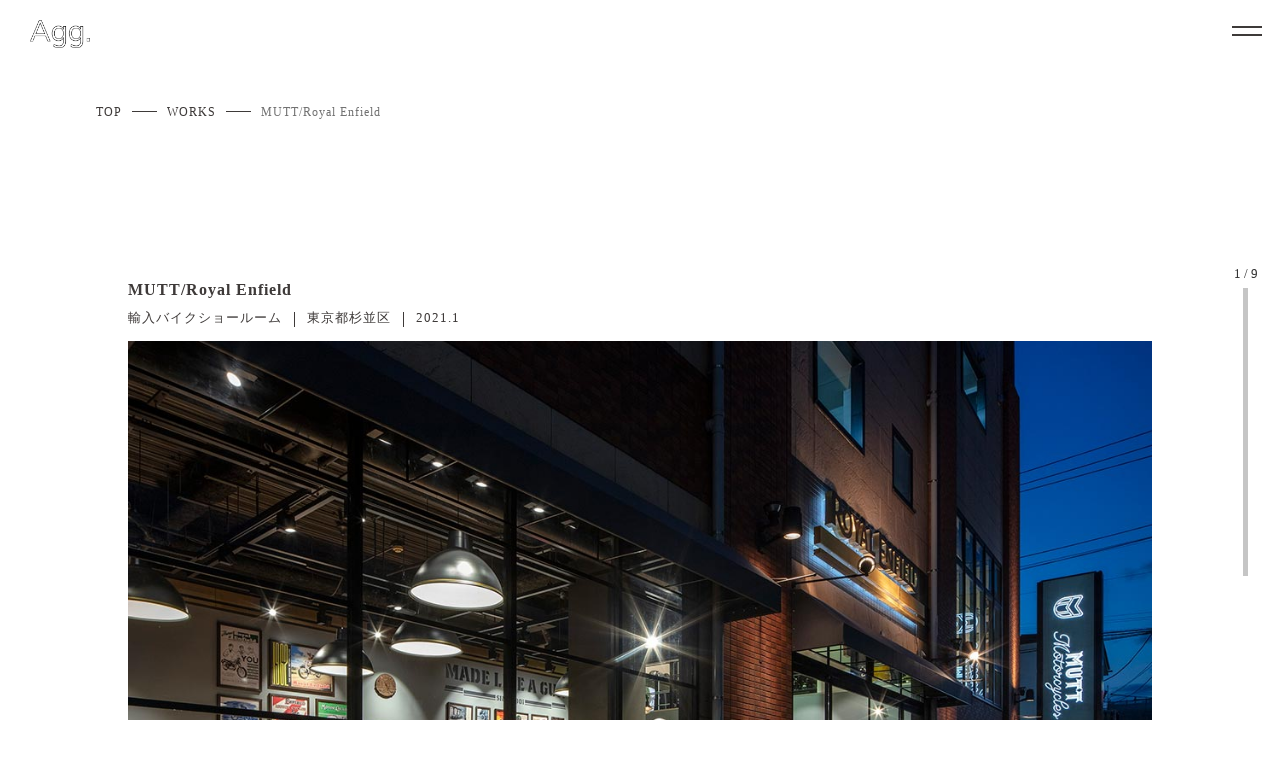

--- FILE ---
content_type: text/html; charset=UTF-8
request_url: https://www.agg.archish-g.com/works/commercial/c-013.html
body_size: 17873
content:
<!DOCTYPE html>
<html lang="ja">

<head prefix="og: https://ogp.me/ns#">
  <!-- Google Tag Manager -->
  <script>
    (function (w, d, s, l, i) {
      w[l] = w[l] || [];
      w[l].push({
        'gtm.start': new Date().getTime(),
        event: 'gtm.js'
      });
      var f = d.getElementsByTagName(s)[0],
        j = d.createElement(s),
        dl = l != 'dataLayer' ? '&l=' + l : '';
      j.async = true;
      j.src =
        'https://www.googletagmanager.com/gtm.js?id=' + i + dl;
      f.parentNode.insertBefore(j, f);
    })(window, document, 'script', 'dataLayer', 'GTM-TJS63BZ');
  </script>
  <!-- End Google Tag Manager -->
  <meta charset="utf-8">
  <meta property="og:url" content="https://www.agg.archish-g.com/works/commercial/c-013.html">
  <meta property="og:type" content="website">
  <meta property="og:title" content="輸入バイクショールーム 設計 | MUTT/Royal Enfield【東京都杉並区】Agg.一級建築士事務所">
  <meta property="og:description"
    content="輸入バイクショールームの事例から、東京都杉並区のMUTT/Royal Enfieldを紹介。Agg.一級建築士事務所は、東京・名古屋・大阪の3拠点を軸に、全国各地で建築の設計監理を担う設計事務所です。自動車ショールームや商業施設、個人住宅など多様なプロジェクトを手掛けています。">
  <meta property="og:site_name" content="Agg.一級建築士事務所">
  <meta property="og:image" content="https://www.agg.archish-g.com/img/common/ogp.png">
  <meta property="og:locale" content="ja_JP">
  <meta name="viewport" content="width=device-width,initial-scale=1.0,minimum-scale=1.0">
  <meta http-equiv="X-UA-Compatible" content="ie=edge">
  <title>輸入バイクショールーム 設計 | MUTT/Royal Enfield【東京都杉並区】Agg.一級建築士事務所</title>
  <meta name="format-detection" content="telephone=no">
  <meta name="description"
    content="輸入バイクショールームの事例から、東京都杉並区のMUTT/Royal Enfieldを紹介。Agg.一級建築士事務所は、東京・名古屋・大阪の3拠点を軸に、全国各地で建築の設計監理を担う設計事務所です。自動車ショールームや商業施設、個人住宅など多様なプロジェクトを手掛けています。">
  <meta name="keywords" content="輸入バイクショールーム設計,Agg.一級建築士事務所,建築設計事務所,一級建築士,意匠設計,東京 設計事務所,名古屋 設計事務所,大阪 設計事務所">
  <link rel="canonical" href="https://www.agg.archish-g.com/works/commercial/c-013.html" />
  <link rel="preconnect" href="https://fonts.googleapis.com">
  <link rel="preconnect" href="https://fonts.gstatic.com">
  <link rel="stylesheet" href="https://fonts.googleapis.com/css2?family=EB+Garamond&family=Noto+Serif+JP&display=swap">
  <link href="https://fonts.googleapis.com/css2?family=Mulish:wght@400;600;700&display=swap" rel="stylesheet">
  <link rel="stylesheet" href="https://cdn.jsdelivr.net/npm/swiper@11/swiper-bundle.min.css" />
  <link rel="stylesheet" href="https://cdnjs.cloudflare.com/ajax/libs/font-awesome/6.1.1/css/all.min.css">
  <link rel="stylesheet" href="https://use.fontawesome.com/releases/v5.6.1/css/all.css">
  <link rel="stylesheet" href="/css/layout.css">
  <link rel="stylesheet" href="/css/s-layer.css">
  <link rel="stylesheet" href="/css/works.css">
  <link rel="shortcut icon" href="/favicon.ico" type="image/x-icon">
  <link rel="apple-touch-icon" href="/apple-touch-icon.png" sizes="180x180">
  <link rel="icon" type="image/png" href="./android-touch-icon.png" sizes="192x192">
  <script src="https://ajax.googleapis.com/ajax/libs/jquery/1.9.1/jquery.min.js"></script>
  <script type="text/javascript" src="/js/common.js"></script>
  <script type="text/javascript" src="/js/progressbar.js"></script>
  <script type="text/javascript" src="/js/jquery.meanmenu.min.js"></script>
</head>

<body>
  <!-- Google Tag Manager (noscript) -->
  <noscript><iframe src="https://www.googletagmanager.com/ns.html?id=GTM-P2HHT3JK" height="0" width="0"
      style="display:none;visibility:hidden"></iframe></noscript>
  <!-- End Google Tag Manager (noscript) -->
  <header id="header">
    <div class="header-box js-header">
      <a href="/" class="logo-wrap">
        <img src="/img/common/logo-b.png" class="logo logo-b" alt="Agg.一級建築士事務所ロゴ">
      </a>
    </div>

    <div id="nav-toggle-2">
      <div>
        <span></span>
        <span></span>
      </div>
    </div>

    <div id="gloval-nav">
      <nav>
        <nav class="gnav">

          <div class="header-cont flex">

            <div class="header-cont-list">

              <ul>

                <li class="header-list">
                  <p class="h-list-ttl">－</p>
                  <ul class="h-list-cont">
                    <li class="f-list"><a href="/about/">ABOUT</a></li>
                  </ul>
                </li>

                <li class="header-list">
                  <p class="h-list-ttl">－</p>
                  <ul class="h-list-cont">
                    <li class="f-list"><a href="/flow/">FLOW</a></li>
                  </ul>
                </li>

                <li class="header-list">
                  <p class="h-list-ttl">－</p>
                  <ul class="h-list-cont">
                    <li class="f-list"><a href="/works/">WORKS</a></li>
                  </ul>
                </li>

                <li class="header-list">
                  <p class="h-list-ttl">－</p>
                  <ul class="h-list-cont">
                    <li class="f-list"><a href="/recruit/">RECRUIT</a></li>
                  </ul>
                </li>

                <li class="header-list">
                  <p class="h-list-ttl">－</p>
                  <ul class="h-list-cont">
                    <li class="f-list"><a href="/contact/">CONTACT</a></li>
                  </ul>
                </li>

                <div class="ig-mark">
                  <a href="https://www.instagram.com/agg.architects/" target="_blank">
                    <img src="/img/common/ig.png" alt="インスタマーク">
                  </a>
                </div>

                <div class="com-name-box">
                  <a href="/index.html">
                    <img src="/img/common/logo-b.png" alt="Agg.一級建築士事務所ロゴ">
                  </a>
                </div>

              </ul>
            </div>
          </div>
        </nav>
      </nav>
    </div>
  </header>
  <main id="">
    <article>

      <div class="all-wrap">

        <div class="pan">
          <ul class="flex">
            <li><a href="/">TOP</a><span><a href="/works/">WORKS</a></span><span>MUTT/Royal Enfield</span></li>
          </ul>
        </div>

        <section>

          <div class="w1200">

            <div class="ttl-wrap">

              <h1>MUTT/Royal Enfield</h1>

              <div class="flex">
                <p>輸入バイクショールーム</p>
                <p>東京都杉並区</p>
                <p>2021.1</p>
              </div>

            </div>

            <div class="img-wrap">
              <img src="/img/works/commercial/c-013/img01.jpg" width="100%" alt="MUTT/Royal Enfield 設計監理 事例写真">
              <img src="/img/works/commercial/c-013/img02.jpg" width="100%" alt="MUTT/Royal Enfield 設計監理 事例写真">
              <img src="/img/works/commercial/c-013/img03.jpg" width="100%" alt="MUTT/Royal Enfield 設計監理 事例写真">
              <img src="/img/works/commercial/c-013/img04.jpg" width="100%" alt="MUTT/Royal Enfield 設計監理 事例写真">
              <img src="/img/works/commercial/c-013/img05.jpg" width="100%" alt="MUTT/Royal Enfield 設計監理 事例写真">
              <img src="/img/works/commercial/c-013/img06.jpg" width="100%" alt="MUTT/Royal Enfield 設計監理 事例写真">
              <img src="/img/works/commercial/c-013/img07.jpg" width="100%" alt="MUTT/Royal Enfield 設計監理 事例写真">
              <img src="/img/works/commercial/c-013/img08.jpg" width="100%" alt="MUTT/Royal Enfield 設計監理 事例写真">
              <img src="/img/works/commercial/c-013/img09.jpg" width="100%" alt="MUTT/Royal Enfield 設計監理 事例写真">

              <div class="img-scroll-progress">
                <div class="img-scroll-bar"></div>
              </div>
              <div class="img-scroll-count">1 / 9</div>

            </div>

            <div id="detail-area" class="detail-wrap flex">

              <div class="data-wrap">
                <p>MUTT/Royal Enfield</p>
                <p>東京都杉並区</p>
                <dl class="flex">
                  <dt>用途</dt>
                  <dd>輸入バイクショールーム</dd>
                  <dt>延床面積</dt>
                  <dd>183.04㎡</dd>
                  <dt>設計期間</dt>
                  <dd>2020.7～2020.10</dd>
                  <dt>設計監理</dt>
                  <dd>楮谷 慎吾</dd>
                  <dt>施工管理</dt>
                  <dd>(株)アーキッシュギャラリー</dd>
                  <dt>撮影</dt>
                  <dd>杉野 圭</dd>
                </dl>
              </div>

              <div class="cmnt-wrap">
                <p>
                  ディーラー通りとよばれる杉並区五日市街道における、英国のカスタムビルダー「MUTT」と、インドのバイクブランド「ロイヤル・エンフィールド」の日本初合同ショールームプロジェクトです。<br><br>既存の店舗併用共同住宅の1～2階テナントフロアに全面改修(フルリノベーション)工事を施し、既存建物の吹抜けを活かすことで、特徴の異なる2社のブランドスペースを一体空間の中にコンポジットさせています。各々のモーターサイクル・ブランドをフロアごとに振分けながら、異なるCI・BIマニュアルによる別個の意匠系統が違和無く繋がるよう配慮すると共に、既存状況との整合性を取るよう綿密にディテールを調整、一体共存空間として統合されるように努めています。
                </p>
              </div>

            </div>

            <!-- ▼romdom -->
            <!-- ▼other 商業建築 ランダム画像 -->

<div class="random">

	<p class="random-title">その他 事例</p>

	<ul randomPh="4">

		<li>
			<a href="../../works/commercial/c-003.html"><img src="/img/works/c3.jpg" alt="ボルボ・カー堺 自動車ショールーム 事例写真">
			</a>
		</li>

		<li>
			<a href="../../works/commercial/c-006.html"><img src="/img/works/c6.jpg" alt="スポル品川大井町 スポーツ複合施設 事例写真">
			</a>
		</li>

		<li>
			<a href="../../works/commercial/c-007.html"><img src="/img/works/c7.jpg" alt="Jスクエアビル テナントビル 事例写真">
			</a>
		</li>

		<li>
			<a href="../../works/commercial/c-008.html"><img src="/img/works/c8.jpg" alt="Shizuoka BMW 富士店 自動車ショールーム 事例写真">
			</a>
		</li>

		<li>
			<a href="../../works/commercial/c-010.html"><img src="/img/works/c10.jpg" alt="Jネットカーズ 越谷レイクタウン 中古車販売店・レンタカー店舗 事例写真">
			</a>
		</li>

		<li>
			<a href="../../works/commercial/c-011.html"><img src="/img/works/c11.jpg" alt="フォルクスワーゲン 新札幌 自動車ショールーム 事例写真">
			</a>
		</li>

		<li>
			<a href="../../works/commercial/c-012.html"><img src="/img/works/c12.jpg" alt="K&S EBISU BUILDING テナントビル 事例写真">
			</a>
		</li>

		<li>
			<a href="../../works/commercial/c-013.html"><img src="/img/works/c13.jpg"
					alt="MUTT/Royal Enfield 輸入バイクショールーム 事例写真">
			</a>
		</li>

		<li>
			<a href="../../works/commercial/c-014.html"><img src="/img/works/c14.jpg" alt="AMGホールディングス 本社 オフィスリノベーション 事例写真">
			</a>
		</li>

		<li>
			<a href="../../works/commercial/c-015.html"><img src="/img/works/c15.jpg"
					alt="Honda Cars 山梨東 昭和店 自動車ショールーム 事例写真">
			</a>
		</li>

		<li>
			<a href="../../works/commercial/c-018.html"><img src="/img/works/c18.jpg"
					alt="BMW Premium Selection 岡崎 自動車ショールーム 事例写真">
			</a>
		</li>

		<li>
			<a href="../../works/commercial/c-019.html"><img src="/img/works/c19.jpg" alt="Yao Tree テナントビル 事例写真">
			</a>
		</li>

		<li>
			<a href="../../works/commercial/c-020.html"><img src="/img/works/c20.jpg" alt="SMITH OASIS ゲストハウス 事例写真">
			</a>
		</li>

		<li>
			<a href="../../works/commercial/c-021.html"><img src="/img/works/c21.jpg" alt="グッドスピード土岐店 中古車販売店 事例写真">
			</a>
		</li>

		<li>
			<a href="../../works/commercial/c-022.html"><img src="/img/works/c22.jpg" alt="関西オート 中古車販売店 事例写真">
			</a>
		</li>

		<li>
			<a href="../../works/commercial/c-023.html"><img src="/img/works/c23.jpg" alt="A＊G SAKAE テナントビル 事例写真">
			</a>
		</li>

		<li>
			<a href="../../works/commercial/c-024.html"><img src="/img/works/c24.jpg" alt="Eco Car Okuhira 中古車販売店 事例写真">
			</a>
		</li>

		<li>
			<a href="../../works/commercial/c-025.html"><img src="/img/works/c25.jpg" alt="Asakusa Six テナントビル 事例写真">
			</a>
		</li>

		<li>
			<a href="../../works/commercial/c-026.html"><img src="/img/works/c26.jpg" alt="ランボルギーニ札幌 自動車ショールーム 事例写真">
			</a>
		</li>

		<li>
			<a href="../../works/commercial/c-027.html"><img src="/img/works/c27.jpg" alt="VERNO CARLA 名古屋緑店 中古車販売店 事例写真">
			</a>
		</li>

		<li>
			<a href="../../works/commercial/c-028.html"><img src="/img/works/c28.jpg" alt="BYD AUTO 四日市 自動車ショールーム 事例写真">
			</a>
		</li>

		<li>
			<a href="../../works/commercial/c-029.html"><img src="/img/works/c29.jpg" alt="三河日産 岡崎中央店 自動車ショールーム事例写真">
			</a>
		</li>

		<li>
			<a href="../../works/commercial/c-030.html"><img src="/img/works/c30.jpg" alt="Jネットレンタカー 新千歳空港店 レンタカー店舗 事例写真">
			</a>
		</li>

		<li>
			<a href="../../works/commercial/c-031.html"><img src="/img/works/c31.jpg" alt="BYD AUTO 岐阜 自動車ショールーム 事例写真">
			</a>
		</li>

		<li>
			<a href="../../works/commercial/c-032.html"><img src="/img/works/c32.jpg" alt="VERNO CARLA 岡崎店 中古車販売店 事例写真">
			</a>
		</li>

		<li>
			<a href="../../works/commercial/c-033.html"><img src="/img/works/c33.jpg" alt="BYD AUTO 大分 自動車ショールーム 事例写真">
			</a>
		</li>

		<li>
			<a href="../../works/commercial/c-034.html"><img src="/img/works/c34.jpg" alt="VERNO CARLA 豊川店 中古車販売店 事例写真">
			</a>
		</li>

		<li>
			<a href="../../works/commercial/c-035.html"><img src="/img/works/c35.jpg" alt="川﨑ハウジング 久留米支店 オフィス 事例写真">
			</a>
		</li>

		<li>
			<a href="../../works/commercial/c-036.html"><img src="/img/works/c36.jpg" alt="BMW/MINI 函館 自動車ショールーム 事例写真">
			</a>
		</li>

		<li>
			<a href="../../works/commercial/c-037.html"><img src="/img/works/c37.jpg" alt="BYD AUTO 滋賀 自動車ショールーム 事例写真">
			</a>
		</li>

		<li>
			<a href="../../works/commercial/c-038.html"><img src="/img/works/c38.jpg" alt="ロードサポート新潟 本社社屋 オフィス 事例写真">
			</a>
		</li>

		<li>
			<a href="../../works/commercial/c-039.html"><img src="/img/works/c39.jpg" alt="BYD AUTO 松阪 自動車ショールーム 事例写真">
			</a>
		</li>

		<li>
			<a href="../../works/commercial/c-040.html"><img src="/img/works/c40.jpg" alt="VERNO CARLA 札幌北広島店 中古車販売店 事例写真">
			</a>
		</li>

		<li>
			<a href="../../works/commercial/c-041.html"><img src="/img/works/c41.jpg" alt="MINI 北広島 自動車ショールーム 事例写真">
			</a>
		</li>

		<li>
			<a href="../../works/commercial/c-042.html"><img src="/img/works/c42.jpg" alt="トップランク本社 輸入車販売店 事例写真">
			</a>
		</li>

	</ul>
</div>
<!-- ▲----------------------------------->


<!-- ▼ランダム表示用のscript ---------------------->

<script>
	$(function () {
		$.fn.extend({
			randomPh: function (num) {
				return this.each(function () {
					var chn = $(this).children().hide().length;
					for (var i = 0; i < num && i < chn; i++) {
						var r = parseInt(Math.random() * (chn - i)) + i;
						$(this).children().eq(r).show().prependTo($(this));
					}
				});
			}
		});

		$("[randomPh]").each(function () {
			$(this).randomPh($(this).attr("randomPh"));
		});

	});
</script>

<!-- ▲ script　ここまで ------------------------------->
          </div>
        </section>

      </div>

    </article>
  </main>

    <footer class="fotter">

    <div id="copyright">
      <address>©
        <script type="text/javascript">
          document.write(new Date().getFullYear());
        </script> Agg. 一級建築士事務所
      </address>
    </div>

    <div id="page-top">
      <a href="#"><i class="fa-solid fa-chevron-up"></i></a>
    </div>

  </footer>
  <script>
    $(function () {
      $(window).on('scroll', function () {
        if ($('.sub-top').height() < $(this).scrollTop()) {
          $('.js-header').addClass('change-color');
        } else {
          $('.js-header').removeClass('change-color');
        }
      });
    });
  </script>

</body>

</html>

--- FILE ---
content_type: text/css
request_url: https://www.agg.archish-g.com/css/layout.css
body_size: 11434
content:
@charset "utf-8";
/* CSS Document */

/*==========================================
　共通
==========================================*/
* {
  box-sizing: border-box;
}

html {
  height: 100%;
  margin: 0;
  /* ルートのフォントサイズを10px */
  font-size: 62.5%;
}

main {
  flex: 1;
}

body {
  width: 100%;
  min-width: 360px;
  height: 100%;
  display: flex;
  flex-direction: column;
  margin: 0;
  padding: 0;
  font-family: "Noto Sans JP", "Hiragino Kaku Gothic ProN", "Meiryo", "sans-serif";
  font-size: 1.4rem;
  line-height: 2;
  letter-spacing: 1px;
  color: #3E3A39;
  font-weight: 500;
}

.mulish {
  font-family: 'Mulish', sans-serif;
  font-weight: 400;
  color: #6e6e6e;
}

.questrial {
  font-family: "Questrial", sans-serif;
}

body,
div,
h1,
h2,
h3,
h4,
h5,
p,
a,
ol,
ul,
li,
th,
td,
dl,
dt,
dd {
  margin: 0;
  padding: 0;
}

h2 {
  font-size: 2.2rem;
  margin-bottom: 60px;
  letter-spacing: 3.5px;
  text-align: center;
}

p {
  text-align: justify;
  white-space: normal;
  word-break: break-word;
  overflow-wrap: break-word;
}

ol,
ul,
li {
  list-style: none;
  list-style-type: none;
}

table {
  border-collapse: collapse;
}

/* フォームリセット */
input,
button,
select,
textarea {
  -webkit-appearance: none;
  -moz-appearance: none;
  appearance: none;
  background: transparent;
  border: none;
  border-radius: 0;
  font: inherit;
  outline: none;
}

textarea {
  resize: none;
}

input[type="checkbox"],
input[type="radio"] {
  display: none;
}

input[type="submit"],
input[type="button"],
label,
button,
select {
  cursor: pointer;
}

select::-ms-expand {
  display: none;
}

.flex {
  display: flex;
  display: -ms-flexbox;
}

a {
  text-decoration: none;
  color: #3E3A39;
  transition: all 0.5s;
  cursor: pointer;
}

img {
  user-drag: none;
  /* ドラッグ禁止 */
  user-select: none;
  /* 選択禁止 */
  -webkit-user-drag: none;
  /* Webkitブラウザ（ChromeやSafari）向け */
  -webkit-user-select: none;
  -moz-user-select: none;
  /* Firefox向け */
  -ms-user-select: none;
  /* IE向け */
  pointer-events: none;
  /* 右クリックや長押し禁止 */
  vertical-align: top;
}

.pn {
  display: none;
}

.sn {
  display: block;
}

.d1440 {
  display: none;
}

.d959 {
  display: none;
}

.n959 {
  display: block;
}

.d1300-n959 {
  display: none;
}

.d519 {
  display: none;
}

.f-blue {
  color: #002855;
}

/* パンくず */
.pan {
  width: 1200px;
  margin: 0 auto;
  margin-top: 100px;
  font-size: 1.2rem;
}

.pan li span {
  color: #727272;
}

.pan span::before {
  content: "";
  display: inline-block;
  vertical-align: middle;
  width: 25px;
  height: 1px;
  margin: 0 10px 0 10px;
  margin-top: -3px;
  background-color: #3E3A39;
}

.pan a:hover {
  color: #727272;
}

.pri-pan {
  width: 80%;
}

/* item new */

.item a,
.gallery-item a {
  position: relative;
  display: block;
}

.item .new,
.gallery-item .new {
  position: absolute;
  top: 0;
  right: 0;
  margin: 8px 9px 0 0;
  color: #fff;
  padding: 2px 5px 4px 5px;
  line-height: 1.2;
  border: 1.9px solid #fff;
  border-radius: 5px;
  background-color: #ffffff1d;
  letter-spacing: 2.0px;
  font-size: 1.3rem;
  font-weight: 300;
}

/* 共通 responsive-------------------------*/

@media screen and (max-width: 1440px) {

  .d1440 {
    display: block;
  }

  .pan {
    width: 85%;
  }
}

@media screen and (max-width: 1300px) {

  .d1300-n959 {
    display: block;
  }

}

@media screen and (max-width: 1200px) {

  .d1200 {
    display: block;
  }

  .n1200 {
    display: none;
  }

}

@media screen and (max-width: 959px) {

  .d959 {
    display: block;
  }

  .n959 {
    display: none;
  }

  .d1300-n959 {
    display: none;
  }


  .pri-pan {
    width: 100%;
  }

  h2 {
    font-size: 1.8rem;
    font-weight: 500;
  }

  .item .new,
  .gallery-item .new {
    font-size: 1.2rem;
  }
}

@media screen and (max-width: 767px) {

  .pn {
    display: block;
  }

  .sn {
    display: none;
  }


  .pan {
    display: none;
  }

}

@media screen and (max-width: 519px) {

  .mulish {
    color: #9f9f9f;
  }

  .n519 {
    display: none;
  }

  .d519 {
    display: block;
  }

  h2 {
    font-size: 1.6rem;

  }


}

/*==========================================
　header
==========================================*/

#header {
  min-width: 360px;
}

.header-box {
  position: fixed;
  display: flex;
  justify-content: space-between;
  align-items: center;
  top: 0;
  left: 0;
  width: 100%;
  padding: 20px 0 20px 30px;
  background-color: rgba(255, 255, 255, 0);
  transition: opacity 0.3s ease;
  z-index: 100;
}

.logo-wrap {
  position: relative;
  width: 60px;
  height: 28px;
}

.header-box img {
  width: 100%;
}

.logo {
  position: absolute;
  top: 0;
  left: 0;
  transition: opacity 0.3s ease;
}

.logo-w {
  opacity: 1;
}

.logo-b {
  opacity: 0;
}

.scrolled .logo-w {
  opacity: 0;
}

.scrolled .logo-b {
  opacity: 1;
}

.header-box a .l-header-logo {
  font-size: 1.4rem;
  line-height: 1;
  color: #727272;
}

.header-box.change-color {
  background: rgba(196, 196, 196, 0.5);
  backdrop-filter: blur(1.5px);
  -webkit-backdrop-filter: blur(1.5px);
  transition: 0.3s;
}

/* 2本線 */
#nav-toggle,
#nav-toggle-2 {
  position: fixed;
  top: 26px;
  right: 18px;
  color: #fff;
  cursor: pointer;
  z-index: 1000;
}

#nav-toggle>div,
#nav-toggle-2>div {
  position: relative;
  width: 30px;
  height: 30px;
}

#nav-toggle span,
#nav-toggle-2 span {
  display: block;
  position: absolute;
  left: 0;
  top: 7px;
  width: 100%;
  height: 2px;
  -webkit-transition: top 0.5s ease, -webkit-transform 0.6s ease-in-out;
  transition: top 0.5s ease, -webkit-transform 0.6s ease-in-out;
  transition: transform 0.6s ease-in-out, top 0.5s ease;
  transition: transform 0.6s ease-in-out, top 0.5s ease,
    -webkit-transform 0.6s ease-in-out;
}

#nav-toggle span {
  background: #fff;
}

#nav-toggle-2 span {
  background: #3E3A39;
}

#nav-toggle span:nth-child(1),
#nav-toggle-2 span:nth-child(1) {
  top: 0px;
}

#nav-toggle span:nth-child(2),
#nav-toggle-2 span:nth-child(2) {
  top: 8px;
}

#nav-toggle:hover span:nth-child(1),
#nav-toggle-2:hover span:nth-child(1) {
  top: 3px;
}

/* open */
.open {
  overflow: hidden;
}

.open #gloval-nav,
.open #gloval-nav-2 {
  width: 300px;
  margin: 0 0 0 auto;
  border-left: 2px solid #3E3A39;
  visibility: visible;
  opacity: 1;
}

.open #gloval-nav .header-cont-list,
.open #gloval-nav-2 .header-cont-list {
  opacity: 1;
  -webkit-transform: translateX(0);
  transform: translateX(0);
  -webkit-transition: opacity 0.9s ease, -webkit-transform 1s ease;
  transition: opacity 0.9s ease, -webkit-transform 1s ease;
  transition: transform 1s ease, opacity 0.9s ease;
  transition: transform 1s ease, opacity 0.9s ease, -webkit-transform 1s ease;
}

.open #nav-toggle span,
.open #nav-toggle-2 span {
  background: #3E3A39;
}

.open #nav-toggle span:nth-child(1),
.open #nav-toggle-2 span:nth-child(1) {
  top: 0px;
  -webkit-transform: rotate(45deg);
  transform: rotate(45deg);
}

.open #nav-toggle span:nth-child(2),
.open #nav-toggle-2 span:nth-child(2) {
  top: 0px;
  -webkit-transform: rotate(-45deg);
  transform: rotate(-45deg);
}

/* menu内 */
#gloval-nav {
  display: flex;
  -webkit-box-orient: vertical;
  -webkit-box-direction: normal;
  flex-direction: row;
  justify-content: space-around;
  align-items: center;
  position: fixed;
  top: 0;
  right: 0;
  bottom: 0;
  left: 0;
  background: #fff;
  visibility: hidden;
  opacity: 0;
  -webkit-transition: opacity 0.6s ease, visibility 0.6s ease;
  transition: opacity 0.6s ease, visibility 0.6s ease;
  z-index: 990;
}

.header-cont {
  margin: 0 auto;
}

.header-cont p,
.header-cont li {
  text-align: center;
  font-size: 1.4rem;
}

.htxt {
  line-height: 1;
  color: #727272;
}

.htxt:hover {
  border-bottom: none;
}

.h-list-ttl {
  font-size: 2.5em;
  color: #c3c3c3;
  height: 20px;
}

.header-cont a {
  display: inline-block;
  position: relative;
  font-size: 1.3rem;
}

.header-cont a:hover {
  color: #a0a0a0;
  cursor: pointer;
}

.header-cont a:hover::after {
  margin-bottom: -8px;
  transform-origin: center top;
  transform: scale(1, 1);
}

.ig-mark {
  display: block;
  margin: 60px 0 8px 0;
  text-align: center;
}

.ig-mark:hover {
  opacity: 0.5;
}

.ig-mark img {
  width: 25px;
}

.com-name-box {
  margin-top: 10px;
  text-align: center;
}

.com-name-box a:hover {
  opacity: 0.6;
}

.com-name-box img {
  width: 60px;
}

/* コンテンツメニュー */
.header-cont-list {
  opacity: 0;
  -webkit-transform: translateX(200px);
  transform: translateX(200px);
  -webkit-transition: opacity 0.2s ease, -webkit-transform 0.6s ease;
  transition: opacity 0.2s ease, -webkit-transform 0.6s ease;
  transition: transform 0.6s ease, opacity 0.2s ease;
  transition: transform 0.6s ease, opacity 0.2s ease,
    -webkit-transform 0.6s ease;
}

.header-cont-list ul {
  width: 100%;
  display: inline-block;
  flex-wrap: wrap;
  justify-content: space-between;
}

.header-list {
  width: calc(100% / 1);
  height: auto;
  margin-top: 20px;
}

.header-list:first-child {
  margin-top: 0;
}

.header-list li {
  line-height: 1.5;
  font-size: 1.4rem;
}

/* header responsive-------------------------*/

@media screen and (max-width: 1200px) {


  .header-list {
    margin-top: 15px;
  }

}

@media screen and (max-width: 959px) {

  .header-cont-list ul {
    line-height: 1.0;
  }

  .h-list-ttl {
    height: 15px;
  }

  .open #gloval-nav {
    width: 100%;
    border: 3px solid #3E3A39;
  }

  .header-box {
    padding: 15px 0 15px 15px;
  }

  .ig-mark {
    margin: 30px 0 8px 0;
}

}


@media screen and (max-width: 767px) {


  .open #gloval-nav {
    width: 100%;
    border: 3px solid #3E3A39;
  }

  .header-box {
    padding: 15px 0 15px 15px;
  }

  .head-entry {
    height: 55px;
    right: 65px;
  }

  /* 2本線 */
  #nav-toggle,
  #nav-toggle-2 {
    top: 22px;
  }

  .h-entry-btn {
    width: 148px;
    font-size: 1rem;
    letter-spacing: 1px;
  }

  .header-cont a {
    font-size: 1.2rem;
  }



  .com-name-box img {
    width: 50px;
  }
}

@media screen and (max-width: 519px) {

  .logo-wrap {
    position: relative;
    width: 50px;
    height: 25px;
  }

}

/*==========================================
　footer
==========================================*/

.footer {
  margin-top: auto;
  background-color: #262626;
}

/* copyright ------------------------*/

#copyright {
  font-size: 1.1rem;
  text-align: center;
  background-color: #4e4e4e;
  color: #fff;
  font-weight: normal;
}

address {
  font-style: normal;
}

@media screen and (max-width: 1200px) {
  .foot-cont {
    display: none;
  }
}

/* top戻るボタン ------------------------*/

#page-top {
  position: fixed;
  right: 10px;
  bottom: 40px;
  font-size: 3.0rem;
  line-height: 1;
  z-index: 99;
}

#page-top a {
  display: flex;
  justify-content: center;
  align-items: center;
  width: 50px;
  height: 50px;
  border-radius: 50px;
  text-align: center;
  text-decoration: none;
  color: #4e4e4e;
  transition: all .3s ease;
}

#page-top a:hover {
  text-decoration: none;
  opacity: .5;
}

/*agg-name---------------------------------*/

.agg-name {
  margin-bottom: 140px;
  font-size: 1.6rem;
  text-align: center;
  letter-spacing: 1em;
  text-indent: 1em;
}

@media screen and (max-width: 767px) {

  .agg-name {
    font-size: 1.5rem;
  }
}

@media screen and (max-width: 519px) {

  .agg-name {
    font-size: 1.4rem;
    letter-spacing: 0.8em;
    text-indent: 0.8em;
  }
}

--- FILE ---
content_type: text/css
request_url: https://www.agg.archish-g.com/css/s-layer.css
body_size: 654
content:
/*=============================
　main
===============================*/

.logo-b {
  opacity: 1;
}

.all-wrap {
  height: auto;
  margin: 0 auto;
}

.w1200 , .w1200-w {
  width: 1200px;
  height: 100%;
  margin: 0 auto;
}

@media screen and (max-width: 1440px) {

  .w1200 {
    width: 80%;
  }

}

@media screen and (max-width: 959px) {

  .middle-area .flex,
  .middle-area-g .flex {
    width: 100%;
    flex-direction: column;
  }

  .middle-area table {
    width: 100%;
  }
}

@media screen and (max-width: 767px) {

  .table-area dl {
    font-size: 1.4rem;
  }
}

@media screen and (max-width: 519px) {

  .h1-area p {
    font-size: 1.2rem;
  }

  .w1200 {
    width: 85%;
  }

  .middle-area table {
    width: 95%;
  }

}

--- FILE ---
content_type: text/css
request_url: https://www.agg.archish-g.com/css/works.css
body_size: 7373
content:
@charset "utf-8";
/* CSS Document */

/* バー全体（背景部分） */
.img-scroll-progress {
  position: fixed;
  top: 40%;
  right: 32px;
  width: 5px;
  /* バーの太さ */
  height: 40%;
  /* 画面の高さ分 */
  background: #c5c5c5;
  /* 残り部分の背景色 */
  z-index: 900;
  overflow: hidden;
  transition: opacity 0.3s ease;
  /* フェード用 */
}

/* 実際に伸びる進捗バー */
.img-scroll-bar {
  position: absolute;
  top: 0;
  /* 下から上に伸びる */
  right: 0;
  width: 100%;
  height: 0%;
  background: #1b1b1b;
  transition: height 0.4s ease-out;
}

/* 数字カウント */
.img-scroll-count {
  position: fixed;
  right: 16px;
  top: 36%;
  font-size: 13px;
  letter-spacing: 0px;
  color: #333333;
  padding: 2px 6px;
  border-radius: 3px;
  pointer-events: none;
  z-index: 900;
  transition: height 0.4s ease-out;
}

/* WORKS */
.works-h1 {
  margin: 200px 0 auto;
  text-align: center;
  font-size: 1.8rem;
  font-weight: 500;
  letter-spacing: 2px;
}

.gallery-wrap {
  margin: 0 auto;
}

.buttons {
  display: flex;
  justify-content: center;
  align-items: center;
  flex-wrap: wrap;
  margin: 40px 0 40px 0;
}

.buttons button {
  position: relative;
  width: 120px;
  font-size: 1.2rem;
  letter-spacing: 0;
  font-weight: 500;
  color: #a0a0a0;
}

.buttons button:hover {
  color: #2f2c2b;
}

.buttons button:first-child {
  letter-spacing: 10px;
  text-indent: 10px;
}

.buttons button:last-child {
  margin-right: 0;
}

.buttons button::after {
  content: "";
  position: absolute;
  left: 0;
  bottom: 0;
  width: 100%;
  height: 1px;
  background: transparent;
  transition: 0.5s;
}

/* active */
.buttons button.active::after {
  background: #2f2c2b;
}

.buttons button.active {
  color: #2f2c2b;
}

.gallery {
  display: flex;
  flex-wrap: wrap;
  justify-content: left;
  gap: 5px;
  padding: 0;
  margin-bottom: 100px;
}

.gallery-item {
  width: calc((100% - 10px) / 3);
  box-sizing: border-box;
  margin-bottom: 50px;
}

.gallery-item a:hover {
  opacity: 0.8;
}

.gallery-item img {
  width: 100%;
  display: block;
}

.gallery-item .item-cmnt {
  align-items: flex-start;
  margin-top: 5px;
  line-height: 1.5;
}

.gallery-item .cate {
  width: 71px;
  margin-right: 5px;
  padding: 2px 0px;
  color: #fff;
  background-color: rgb(117, 117, 117);
  font-size: 1.0rem;
  font-weight: normal;
  text-align: center;
  letter-spacing: 0.5px;
}

.gallery-item .type {
  font-size: 1.2rem;
  align-items: center;
}

.gallery-item h3 {
  font-size: 1.2rem;
  letter-spacing: 0px;
  font-weight: 500;
}

/*responsive---------------------------------*/

@media screen and (max-width: 1100px) {

  .buttons {
    display: flex;
    justify-content: center;
    margin: 0 auto;
    margin-top: 40px;
    margin-bottom: 40px;
  }

  .buttons button {
    margin-bottom: 15px;
    line-height: 2.6;
  }
}

@media screen and (max-width: 959px) {

  .buttons {
    width: 400px;
  }

  .gallery {
    margin-bottom: 130px;
  }

  .gallery-item {
    width: calc((100% - 10px) / 2);
  }

  .gallery-item .item-cmnt {
    display: block;
  }

  .gallery-item h3 {
    padding-top: 3px;
  }

  .gallery-item {
    margin-bottom: 20px;
  }
}

@media screen and (max-width: 767px) {

  /* バー全体（背景部分） */
  .img-scroll-progress {
    right: 15px;
    width: 3.5px;
    /* バーの太さ */
  }

  .img-scroll-count {
    right: 2px;
    font-size: 9.5px;
  }

  .works-h1 {
    margin: 200px 0 auto;
  }

  .buttons button:first-child {
    display: block;
  }

  .gallery-item h3 {
    font-size: 1.2rem;
  }

}

@media screen and (max-width: 519px) {

  .works-h1 {
    font-size: 1.5rem;
  }

  .buttons {
    width: 280px;
  }

  .buttons button {
    width: 90px;
    padding: 0;
    font-weight: normal;
  }

  .gallery-item {
    width: calc((100% - 10px) / 1);
  }

}

/* 実例 */

/*title---------------------------------*/

.ttl-wrap {
  margin-bottom: 10px;
}

.ttl-wrap h1 {
  margin: 150px 0 0;
  font-size: 1.6rem;
  text-align: left;
}

.ttl-wrap .flex p {
  font-size: 1.25rem;
}

.ttl-wrap .flex p:after {
  content: "";
  display: inline-block;
  vertical-align: middle;
  width: 15px;
  height: 1px;
  margin: 0 5px 0 5px;
  background-color: #3E3A39;
  transform: rotate(90deg);
}

.ttl-wrap .flex p:last-child::after {
  width: 0;
  height: 0;
}

@media screen and (max-width: 519px) {

  .ttl-wrap .flex p:after {
    width: 10px;
  }

  .ttl-wrap .flex p {
    font-size: 1.0rem;
    letter-spacing: 0;
  }
}

/*img---------------------------------*/

.img-wrap {
  margin: 0 0 100px
}

.img-wrap img {
  margin-bottom: 8px;
}

.img-wrap img:last-child {
  margin-bottom: 0px;
}

.data-wrap {
  width: 350px;
}

.cmnt-wrap {
  width: 750px;
}

.detail-wrap {
  padding: 10px;
  justify-content: space-between;
}

.data-wrap p,
dl {
  font-size: 1.3rem;
}

.data-wrap p:nth-child(1) {
  padding: 0 0 15px 10px;
  font-size: 1.6rem;
  font-weight: 600;
  line-height: 100%;
}

.data-wrap p:nth-child(1) {
  padding: 16px 0 0 10px;
  border-top: 1px solid #3E3A39;
  font-size: 1.6rem;
  line-height: 1.2;
  font-weight: 600;
}

.data-wrap p:nth-child(2) {
  margin-top: 2px;
  padding-left: 10px;
}

.data-wrap dl {
  padding-left: 10px;
  margin-top: 20px;
  flex-wrap: wrap;
  line-height: 1.3;
}

.data-wrap dt {
  width: 70px;
  margin-right: 25px;
  text-align-last: justify;
}

.data-wrap dd {
  width: 240px;
  margin-bottom: 12px;
}

.data-wrap .dl-link:hover {
  opacity: 0.8;
}

.data-wrap .note {
  display: inline-block;
  margin-top: 20px;
  font-size: 1.2rem;
  margin-left: 10px;
  padding: 5px;
  background-color: #a8a8a8;
  line-height: 1.2;
}

.data-wrap .note a {
 color: #ffffff;
}

.data-wrap .note a:hover {
  color: #cfcfcf;
}

.cmnt-wrap p {
  padding: 5px 0 5px 10px;
  border-top: 1px solid #3E3A39;
  font-size: 1.4rem;
}

.cmnt-wrap p {
  padding: 10px 10px;
}

@media screen and (max-width: 1440px) {

  .data-wrap {
    width: 35%;
  }

  .cmnt-wrap {
    width: 60%;
  }
}

@media screen and (max-width: 1200px) {

.data-wrap .note {
  font-size: 1.1rem;
  padding: 3px;
  letter-spacing: 0px;
}
}

@media screen and (max-width: 959px) {

  .detail-wrap {
    display: block;
  }

  .cmnt-wrap,
  .data-wrap {
    width: 100%;
  }

  .data-wrap dt {
    width: 100%;
    text-align-last: auto;
    font-weight: 600;
  }

  .data-wrap dd {
    width: 100%;
  }

  .cmnt-wrap p {
    margin: 50px 0;
  }
}

@media screen and (max-width: 519px) {

  .cmnt-wrap p:last-child {
    font-size: 1.2rem;
  }

  .data-wrap p,
  dl {
    padding: 0 0 0 10px;
    font-size: 1.2rem;
    text-align: left;
  }

}

/*romdom---------------------------------*/

.random {
  margin: 80px auto 150px;
}

.random .random-title {
  margin-bottom: 20px;
  text-align: center;
  font-size: 1.6rem;
}

.random ul {
  display: flex;
  flex-wrap: wrap;
  justify-content: space-between;
  gap: 5px;
}

.random ul li a {
  display: block;
  width: 100%;
}

.random ul a:hover {
  opacity: 0.8;
}

.random ul li img {
  width: 100%;
  vertical-align: top;
}

.random li {
  display: flex;
  width: calc(25% - 5px);
}

@media screen and (max-width : 767px) {

  .random li {
    flex: 1 1 calc(50% - 10px);
    box-sizing: border-box;
  }

  .ttl-wrap .lon-ttl {
   line-height: 1.2;
   margin-bottom: 3px;
  }

}

@media screen and (max-width : 519px) {
  .ttl-wrap h1 {
    font-size: 1.5rem;
  }

  .random .random-title {
    font-size: 1.4rem;
  }
}

--- FILE ---
content_type: application/javascript
request_url: https://www.agg.archish-g.com/js/progressbar.js
body_size: 1442
content:
// プログレスバー

$(function () {
 const imgWrap = document.querySelector(".img-wrap");
    const progress = document.querySelector(".img-scroll-progress");
    const bar = document.querySelector(".img-scroll-bar");
    const count = document.querySelector(".img-scroll-count");
    const imgs = imgWrap.querySelectorAll("img");

    window.addEventListener("scroll", () => {
      const scrollTop = window.scrollY;
      const windowHeight = window.innerHeight;

      // 画像エリア内スクロール判定
      const imgTop = imgWrap.offsetTop;
      const imgHeight = imgWrap.offsetHeight;

      if (scrollTop + windowHeight < imgTop || scrollTop > imgTop + imgHeight) {
        progress.style.opacity = 0;
        count.style.opacity = 0;
        return;
      } else {
        progress.style.opacity = 1;
        count.style.opacity = 1;
      }

      // バー高さ（画像エリア内の割合）
      const percent = ((scrollTop + windowHeight - imgTop) / imgHeight);
      const barHeight = progress.offsetHeight;
      bar.style.height = Math.min(percent * barHeight, barHeight) + "px";

      // 画像ごとに現在枚数を判定
      let currentIndex = 1;
      for (let i = 0; i < imgs.length; i++) {
        const imgTopPos = imgs[i].offsetTop;
        const imgBottomPos = imgTopPos + imgs[i].offsetHeight;
        if (scrollTop + windowHeight / 2 >= imgTopPos) {
          currentIndex = i + 1;
        }
      }

      count.textContent = `${currentIndex} / ${imgs.length}`;
    });
});

--- FILE ---
content_type: application/javascript
request_url: https://www.agg.archish-g.com/js/common.js
body_size: 6953
content:
$(function() {
  var $buttons = $(".buttons button"),
      $gallery = $(".gallery"),
      $items = $gallery.find("li");

  // URLのqueryからfilterを取得
  var urlParams = new URLSearchParams(window.location.search);
  var initialFilter = urlParams.get("filter") || "all";

  function applyFilter(filter) {
    // ボタンの active をリセット
    $buttons.removeClass("active");
    $buttons.filter('[value="' + filter + '"]').addClass("active");

    // ギャラリー全体を一度フェードアウト
    $gallery.stop(true, true).fadeOut(200, function() {
      // li の表示/非表示を切り替え
      $items.each(function() {
        var $item = $(this);
        if (filter === "all" || $item.hasClass(filter)) {
          $item.show();
        } else {
          $item.hide();
        }
      });
      // ギャラリー全体をフェードイン
      $gallery.fadeIn(200);
    });
  }

  // 初期フィルター適用
  applyFilter(initialFilter);

  // ボタンクリック
  $buttons.click(function() {
    var filter = $(this).attr("value");
    applyFilter(filter);

    // URL更新（履歴に追加）
    var url = new URL(window.location);
    url.searchParams.set("filter", filter);
    history.pushState({ filter: filter }, "", url);
  });

  // 戻る/進むボタン対応
  window.addEventListener("popstate", function(event) {
    var filter = event.state?.filter || "all";
    applyFilter(filter);
  });
});







// ==================================
//      TOPに戻るボタン
// ==================================
$(function () {
  var pagetop = $("#page-top");
  pagetop.hide();
  //スクロールが200に達したらボタン表示
  $(window).scroll(function () {
    if ($(this).scrollTop() > 200) {
      pagetop.fadeIn();
    } else {
      pagetop.fadeOut();
    }
  });
  //スクロールしてトップ
  pagetop.click(function () {
    $("body,html").animate(
      {
        scrollTop: 0,
      },
      500
    );
    return false;
  });
});

// ==================================
//     サイドリンクボタン
// ==================================
$(function () {
  var pagetop = $(".btn-entry,.saiyo-site,.company-site");
  pagetop.hide();
  //スクロールが200に達したらボタン表示
  $(window).scroll(function () {
    if ($(this).scrollTop() > 200) {
      pagetop.fadeIn();
    } else {
      pagetop.fadeOut();
    }
  });
});

// ==================================
//      header menu 全画面表示
// ==================================
$(function () {
  $("#nav-toggle").on("click", function () {
    $("body").toggleClass("open");
  });

  $("#gloval-nav a").on("click", function () {
    $("body").toggleClass("open");
    var href = $(this).attr("href");
    var target = $(href == "#" || href == "" ? "html" : href);
  });
});

$(function () {
  $("#nav-toggle-2").on("click", function () {
    $("body").toggleClass("open");
  });

  $("#gloval-nav-2 a").on("click", function () {
    $("body").toggleClass("open");
    var href = $(this).attr("href");
    var target = $(href == "#" || href == "" ? "html" : href);
  });
});

// ==================================
//     header menu内 toggle(SP)
// ==================================

$(function () {
  if (window.matchMedia("(max-width: 959px)").matches) {
    $(".h-list-ttl").click(function () {
      $(this).siblings(".h-list-cont").stop().slideToggle();
      $(".h-list-ttl").not($(this)).siblings(".h-list-cont").slideUp();
      $(this).toggleClass("active");
      $(".h-list-ttl").not($(this)).removeClass("active");
    });
  } else {
    $(".h-list-ttl").click(function () {
      return false;
    });
  }
});

// ==================================
//     privacy policy checkbox
// ==================================
$(function () {
  var wskCheckbox = (function () {
    var wskCheckboxes = [];
    var SPACE_KEY = 32;

    function animateCircle(checkboxElement) {
      var circle =
        checkboxElement.parentNode.getElementsByClassName("wskCircle")[0];
      var restore = "";
      if (circle.className.indexOf("flipColor") < 0) {
        restore = circle.className + " flipColor";
      } else {
        restore = "wskCircle";
      }
      circle.className = restore + " show";
      setTimeout(function () {
        circle.className = restore;
      }, 150);
    }

    function addEventHandler(elem, eventType, handler) {
      if (elem.addEventListener) {
        elem.addEventListener(eventType, handler, false);
      } else if (elem.attachEvent) {
        elem.attachEvent("on" + eventType, handler);
      }
    }

    function clickHandler(e) {
      e.stopPropagation();
      if (this.className.indexOf("checked") < 0) {
        this.className += " checked";
      } else {
        this.className = "wskCheckbox";
      }
      animateCircle(this);
    }

    function keyHandler(e) {
      e.stopPropagation();
      if (e.keyCode === SPACE_KEY) {
        clickHandler.call(this, e);
        // Also update the checkbox state.
        var cbox = document.getElementById(this.parentNode.getAttribute("for"));
        cbox.checked = !cbox.checked;
      }
    }

    function clickHandlerLabel(e) {
      var id = this.getAttribute("for");
      var i = wskCheckboxes.length;
      while (i--) {
        if (wskCheckboxes[i].id === id) {
          if (wskCheckboxes[i].checkbox.className.indexOf("checked") < 0) {
            wskCheckboxes[i].checkbox.className += " checked";
          } else {
            wskCheckboxes[i].checkbox.className = "wskCheckbox";
          }
          animateCircle(wskCheckboxes[i].checkbox);
          break;
        }
      }
    }

    function findCheckBoxes() {
      var labels = document.getElementsByTagName("label");
      var i = labels.length;
      while (i--) {
        var posCheckbox = document.getElementById(
          labels[i].getAttribute("for")
        );
        if (
          posCheckbox !== null &&
          posCheckbox.type === "checkbox" &&
          posCheckbox.className.indexOf("wskCheckbox") >= 0
        ) {
          var text = labels[i].innerText;
          var span = document.createElement("span");
          span.className = "wskCheckbox";
          span.tabIndex = i;
          var span2 = document.createElement("span");
          span2.className = "wskCircle flipColor";
          labels[i].insertBefore(span2, labels[i].firstChild);
          labels[i].insertBefore(span, labels[i].firstChild);
          addEventHandler(span, "click", clickHandler);
          addEventHandler(span, "keyup", keyHandler);
          addEventHandler(labels[i], "click", clickHandlerLabel);
          var cbox = document.getElementById(labels[i].getAttribute("for"));
          if (cbox.getAttribute("checked") !== null) {
            span.click();
          }

          wskCheckboxes.push({
            checkbox: span,
            id: labels[i].getAttribute("for"),
          });
        }
      }
    }

    return {
      init: findCheckBoxes,
    };
  })();

  wskCheckbox.init();
});